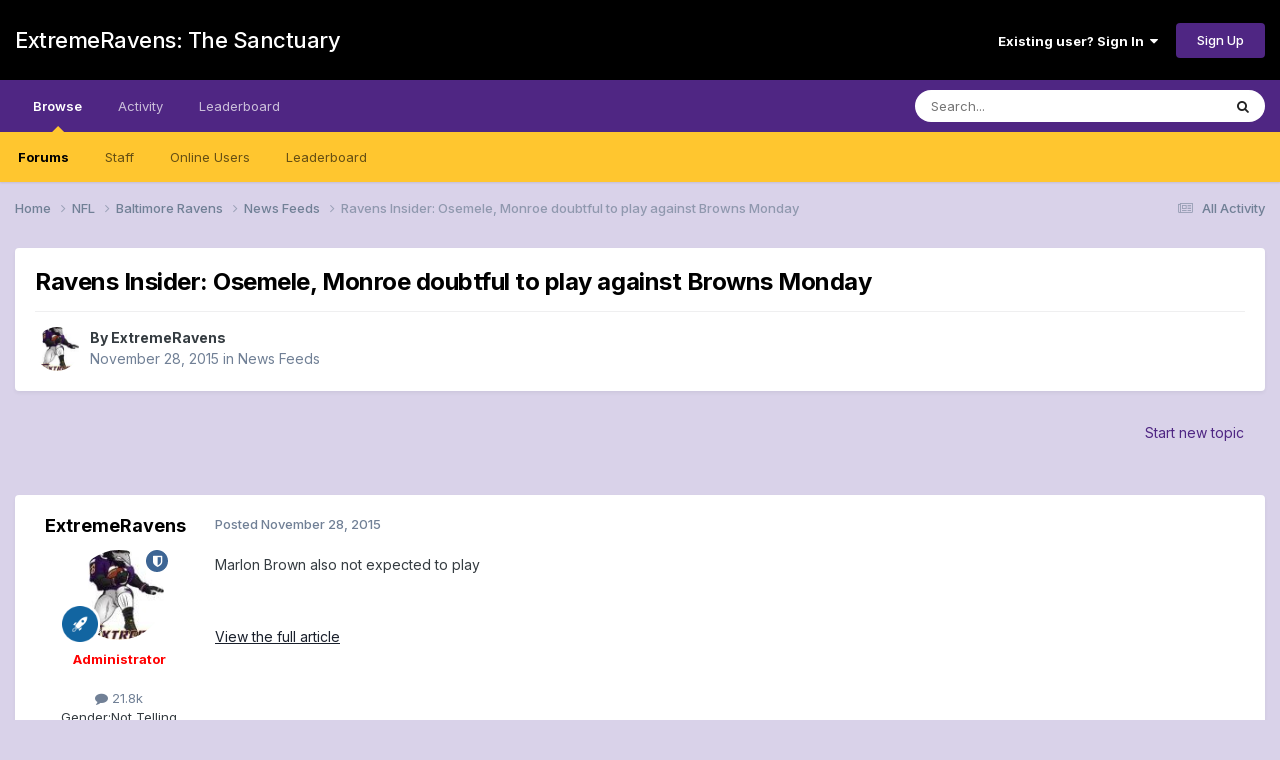

--- FILE ---
content_type: text/html;charset=UTF-8
request_url: https://forums.extremeravens.com/topic/17782-ravens-insider-osemele-monroe-doubtful-to-play-against-browns-monday/
body_size: 43788
content:
<!DOCTYPE html>
<html lang="en-US" dir="ltr">
	<head>
		<meta charset="utf-8">
        
		<title>Ravens Insider:  Osemele, Monroe doubtful to play against Browns Monday - News Feeds - ExtremeRavens: The Sanctuary</title>
		
		
		
		

	<meta name="viewport" content="width=device-width, initial-scale=1">


	
	


	<meta name="twitter:card" content="summary" />




	
		
			
				<meta property="og:title" content="Ravens Insider:  Osemele, Monroe doubtful to play against Browns Monday">
			
		
	

	
		
			
				<meta property="og:type" content="website">
			
		
	

	
		
			
				<meta property="og:url" content="https://forums.extremeravens.com/topic/17782-ravens-insider-osemele-monroe-doubtful-to-play-against-browns-monday/">
			
		
	

	
		
			
				<meta name="description" content="Marlon Brown also not expected to play View the full article">
			
		
	

	
		
			
				<meta property="og:description" content="Marlon Brown also not expected to play View the full article">
			
		
	

	
		
			
				<meta property="og:updated_time" content="2015-11-28T20:39:00Z">
			
		
	

	
		
			
				<meta property="og:site_name" content="ExtremeRavens: The Sanctuary">
			
		
	

	
		
			
				<meta property="og:locale" content="en_US">
			
		
	


	
		<link rel="canonical" href="https://forums.extremeravens.com/topic/17782-ravens-insider-osemele-monroe-doubtful-to-play-against-browns-monday/" />
	

<link rel="alternate" type="application/rss+xml" title="ExtremeRavens.com" href="https://forums.extremeravens.com/rss/1-extremeravenscom.xml/" /><link rel="alternate" type="application/rss+xml" title="Baltimore Ravens Feed" href="https://forums.extremeravens.com/rss/3-baltimore-ravens-feed.xml/" />



<link rel="manifest" href="https://forums.extremeravens.com/manifest.webmanifest/">
<meta name="msapplication-config" content="https://forums.extremeravens.com/browserconfig.xml/">
<meta name="msapplication-starturl" content="/">
<meta name="application-name" content="ExtremeRavens: The Sanctuary">
<meta name="apple-mobile-web-app-title" content="ExtremeRavens: The Sanctuary">

	<meta name="theme-color" content="#000000">










<link rel="preload" href="//forums.extremeravens.com/applications/core/interface/font/fontawesome-webfont.woff2?v=4.7.0" as="font" crossorigin="anonymous">
		


	<link rel="preconnect" href="https://fonts.googleapis.com">
	<link rel="preconnect" href="https://fonts.gstatic.com" crossorigin>
	
		<link href="https://fonts.googleapis.com/css2?family=Inter:wght@300;400;500;600;700&display=swap" rel="stylesheet">
	



	<link rel='stylesheet' href='https://extremeravens.com/forums/uploads/css_built_13/341e4a57816af3ba440d891ca87450ff_framework.css?v=3bdf37aa661761173245' media='all'>

	<link rel='stylesheet' href='https://extremeravens.com/forums/uploads/css_built_13/05e81b71abe4f22d6eb8d1a929494829_responsive.css?v=3bdf37aa661761173245' media='all'>

	<link rel='stylesheet' href='https://extremeravens.com/forums/uploads/css_built_13/90eb5adf50a8c640f633d47fd7eb1778_core.css?v=3bdf37aa661761173245' media='all'>

	<link rel='stylesheet' href='https://extremeravens.com/forums/uploads/css_built_13/5a0da001ccc2200dc5625c3f3934497d_core_responsive.css?v=3bdf37aa661761173245' media='all'>

	<link rel='stylesheet' href='https://extremeravens.com/forums/uploads/css_built_13/62e269ced0fdab7e30e026f1d30ae516_forums.css?v=3bdf37aa661761173245' media='all'>

	<link rel='stylesheet' href='https://extremeravens.com/forums/uploads/css_built_13/76e62c573090645fb99a15a363d8620e_forums_responsive.css?v=3bdf37aa661761173245' media='all'>

	<link rel='stylesheet' href='https://extremeravens.com/forums/uploads/css_built_13/ebdea0c6a7dab6d37900b9190d3ac77b_topics.css?v=3bdf37aa661761173245' media='all'>





<link rel='stylesheet' href='https://extremeravens.com/forums/uploads/css_built_13/258adbb6e4f3e83cd3b355f84e3fa002_custom.css?v=3bdf37aa661761173245' media='all'>




		
		

	</head>
	<body class='ipsApp ipsApp_front ipsJS_none ipsClearfix' data-controller='core.front.core.app' data-message="" data-pageApp='forums' data-pageLocation='front' data-pageModule='forums' data-pageController='topic' data-pageID='17782'  >
		
        

        

		<a href='#ipsLayout_mainArea' class='ipsHide' title='Go to main content on this page' accesskey='m'>Jump to content</a>
		





		<div id='ipsLayout_header' class='ipsClearfix'>
			<header>
				<div class='ipsLayout_container'>
					

<a href='https://forums.extremeravens.com/' id='elSiteTitle' accesskey='1'>ExtremeRavens: The Sanctuary</a>

					
						

	<ul id='elUserNav' class='ipsList_inline cSignedOut ipsResponsive_showDesktop'>
		
        
		
        
        
            
            <li id='elSignInLink'>
                <a href='https://forums.extremeravens.com/login/' data-ipsMenu-closeOnClick="false" data-ipsMenu id='elUserSignIn'>
                    Existing user? Sign In &nbsp;<i class='fa fa-caret-down'></i>
                </a>
                
<div id='elUserSignIn_menu' class='ipsMenu ipsMenu_auto ipsHide'>
	<form accept-charset='utf-8' method='post' action='https://forums.extremeravens.com/login/'>
		<input type="hidden" name="csrfKey" value="0eb6785353813d723b548c4458e8201e">
		<input type="hidden" name="ref" value="aHR0cHM6Ly9mb3J1bXMuZXh0cmVtZXJhdmVucy5jb20vdG9waWMvMTc3ODItcmF2ZW5zLWluc2lkZXItb3NlbWVsZS1tb25yb2UtZG91YnRmdWwtdG8tcGxheS1hZ2FpbnN0LWJyb3ducy1tb25kYXkv">
		<div data-role="loginForm">
			
			
			
				
<div class="ipsPad ipsForm ipsForm_vertical">
	<h4 class="ipsType_sectionHead">Sign In</h4>
	<br><br>
	<ul class='ipsList_reset'>
		<li class="ipsFieldRow ipsFieldRow_noLabel ipsFieldRow_fullWidth">
			
			
				<input type="email" placeholder="Email Address" name="auth" autocomplete="email">
			
		</li>
		<li class="ipsFieldRow ipsFieldRow_noLabel ipsFieldRow_fullWidth">
			<input type="password" placeholder="Password" name="password" autocomplete="current-password">
		</li>
		<li class="ipsFieldRow ipsFieldRow_checkbox ipsClearfix">
			<span class="ipsCustomInput">
				<input type="checkbox" name="remember_me" id="remember_me_checkbox" value="1" checked aria-checked="true">
				<span></span>
			</span>
			<div class="ipsFieldRow_content">
				<label class="ipsFieldRow_label" for="remember_me_checkbox">Remember me</label>
				<span class="ipsFieldRow_desc">Not recommended on shared computers</span>
			</div>
		</li>
		<li class="ipsFieldRow ipsFieldRow_fullWidth">
			<button type="submit" name="_processLogin" value="usernamepassword" class="ipsButton ipsButton_primary ipsButton_small" id="elSignIn_submit">Sign In</button>
			
				<p class="ipsType_right ipsType_small">
					
						<a href='https://forums.extremeravens.com/lostpassword/' data-ipsDialog data-ipsDialog-title='Forgot your password?'>
					
					Forgot your password?</a>
				</p>
			
		</li>
	</ul>
</div>
			
		</div>
	</form>
</div>
            </li>
            
        
		
			<li>
				
					<a href='https://forums.extremeravens.com/register/' data-ipsDialog data-ipsDialog-size='narrow' data-ipsDialog-title='Sign Up' id='elRegisterButton' class='ipsButton ipsButton_normal ipsButton_primary'>Sign Up</a>
				
			</li>
		
	</ul>

						
<ul class='ipsMobileHamburger ipsList_reset ipsResponsive_hideDesktop'>
	<li data-ipsDrawer data-ipsDrawer-drawerElem='#elMobileDrawer'>
		<a href='#'>
			
			
				
			
			
			
			<i class='fa fa-navicon'></i>
		</a>
	</li>
</ul>
					
				</div>
			</header>
			

	<nav data-controller='core.front.core.navBar' class=' ipsResponsive_showDesktop'>
		<div class='ipsNavBar_primary ipsLayout_container '>
			<ul data-role="primaryNavBar" class='ipsClearfix'>
				


	
		
		
			
		
		<li class='ipsNavBar_active' data-active id='elNavSecondary_1' data-role="navBarItem" data-navApp="core" data-navExt="CustomItem">
			
			
				<a href="https://forums.extremeravens.com"  data-navItem-id="1" data-navDefault>
					Browse<span class='ipsNavBar_active__identifier'></span>
				</a>
			
			
				<ul class='ipsNavBar_secondary ' data-role='secondaryNavBar'>
					


	
		
		
			
		
		<li class='ipsNavBar_active' data-active id='elNavSecondary_10' data-role="navBarItem" data-navApp="forums" data-navExt="Forums">
			
			
				<a href="https://forums.extremeravens.com"  data-navItem-id="10" data-navDefault>
					Forums<span class='ipsNavBar_active__identifier'></span>
				</a>
			
			
		</li>
	
	

	
	

	
		
		
		<li  id='elNavSecondary_13' data-role="navBarItem" data-navApp="core" data-navExt="StaffDirectory">
			
			
				<a href="https://forums.extremeravens.com/staff/"  data-navItem-id="13" >
					Staff<span class='ipsNavBar_active__identifier'></span>
				</a>
			
			
		</li>
	
	

	
		
		
		<li  id='elNavSecondary_14' data-role="navBarItem" data-navApp="core" data-navExt="OnlineUsers">
			
			
				<a href="https://forums.extremeravens.com/online/"  data-navItem-id="14" >
					Online Users<span class='ipsNavBar_active__identifier'></span>
				</a>
			
			
		</li>
	
	

	
		
		
		<li  id='elNavSecondary_15' data-role="navBarItem" data-navApp="core" data-navExt="Leaderboard">
			
			
				<a href="https://forums.extremeravens.com/leaderboard/"  data-navItem-id="15" >
					Leaderboard<span class='ipsNavBar_active__identifier'></span>
				</a>
			
			
		</li>
	
	

					<li class='ipsHide' id='elNavigationMore_1' data-role='navMore'>
						<a href='#' data-ipsMenu data-ipsMenu-appendTo='#elNavigationMore_1' id='elNavigationMore_1_dropdown'>More <i class='fa fa-caret-down'></i></a>
						<ul class='ipsHide ipsMenu ipsMenu_auto' id='elNavigationMore_1_dropdown_menu' data-role='moreDropdown'></ul>
					</li>
				</ul>
			
		</li>
	
	

	
		
		
		<li  id='elNavSecondary_2' data-role="navBarItem" data-navApp="core" data-navExt="CustomItem">
			
			
				<a href="https://forums.extremeravens.com/discover/"  data-navItem-id="2" >
					Activity<span class='ipsNavBar_active__identifier'></span>
				</a>
			
			
				<ul class='ipsNavBar_secondary ipsHide' data-role='secondaryNavBar'>
					


	
		
		
		<li  id='elNavSecondary_4' data-role="navBarItem" data-navApp="core" data-navExt="AllActivity">
			
			
				<a href="https://forums.extremeravens.com/discover/"  data-navItem-id="4" >
					All Activity<span class='ipsNavBar_active__identifier'></span>
				</a>
			
			
		</li>
	
	

	
	

	
	

	
	

	
		
		
		<li  id='elNavSecondary_8' data-role="navBarItem" data-navApp="core" data-navExt="Search">
			
			
				<a href="https://forums.extremeravens.com/search/"  data-navItem-id="8" >
					Search<span class='ipsNavBar_active__identifier'></span>
				</a>
			
			
		</li>
	
	

	
		
		
		<li  id='elNavSecondary_9' data-role="navBarItem" data-navApp="core" data-navExt="Promoted">
			
			
				<a href="https://forums.extremeravens.com/ourpicks/"  data-navItem-id="9" >
					Our Picks<span class='ipsNavBar_active__identifier'></span>
				</a>
			
			
		</li>
	
	

					<li class='ipsHide' id='elNavigationMore_2' data-role='navMore'>
						<a href='#' data-ipsMenu data-ipsMenu-appendTo='#elNavigationMore_2' id='elNavigationMore_2_dropdown'>More <i class='fa fa-caret-down'></i></a>
						<ul class='ipsHide ipsMenu ipsMenu_auto' id='elNavigationMore_2_dropdown_menu' data-role='moreDropdown'></ul>
					</li>
				</ul>
			
		</li>
	
	

	
		
		
		<li  id='elNavSecondary_16' data-role="navBarItem" data-navApp="core" data-navExt="Leaderboard">
			
			
				<a href="https://forums.extremeravens.com/leaderboard/"  data-navItem-id="16" >
					Leaderboard<span class='ipsNavBar_active__identifier'></span>
				</a>
			
			
		</li>
	
	

				<li class='ipsHide' id='elNavigationMore' data-role='navMore'>
					<a href='#' data-ipsMenu data-ipsMenu-appendTo='#elNavigationMore' id='elNavigationMore_dropdown'>More</a>
					<ul class='ipsNavBar_secondary ipsHide' data-role='secondaryNavBar'>
						<li class='ipsHide' id='elNavigationMore_more' data-role='navMore'>
							<a href='#' data-ipsMenu data-ipsMenu-appendTo='#elNavigationMore_more' id='elNavigationMore_more_dropdown'>More <i class='fa fa-caret-down'></i></a>
							<ul class='ipsHide ipsMenu ipsMenu_auto' id='elNavigationMore_more_dropdown_menu' data-role='moreDropdown'></ul>
						</li>
					</ul>
				</li>
			</ul>
			

	<div id="elSearchWrapper">
		<div id='elSearch' data-controller="core.front.core.quickSearch">
			<form accept-charset='utf-8' action='//forums.extremeravens.com/search/?do=quicksearch' method='post'>
                <input type='search' id='elSearchField' placeholder='Search...' name='q' autocomplete='off' aria-label='Search'>
                <details class='cSearchFilter'>
                    <summary class='cSearchFilter__text'></summary>
                    <ul class='cSearchFilter__menu'>
                        
                        <li><label><input type="radio" name="type" value="all" ><span class='cSearchFilter__menuText'>Everywhere</span></label></li>
                        
                            
                                <li><label><input type="radio" name="type" value='contextual_{&quot;type&quot;:&quot;forums_topic&quot;,&quot;nodes&quot;:40}' checked><span class='cSearchFilter__menuText'>This Forum</span></label></li>
                            
                                <li><label><input type="radio" name="type" value='contextual_{&quot;type&quot;:&quot;forums_topic&quot;,&quot;item&quot;:17782}' checked><span class='cSearchFilter__menuText'>This Topic</span></label></li>
                            
                        
                        
                            <li><label><input type="radio" name="type" value="core_statuses_status"><span class='cSearchFilter__menuText'>Status Updates</span></label></li>
                        
                            <li><label><input type="radio" name="type" value="forums_topic"><span class='cSearchFilter__menuText'>Topics</span></label></li>
                        
                            <li><label><input type="radio" name="type" value="core_members"><span class='cSearchFilter__menuText'>Members</span></label></li>
                        
                    </ul>
                </details>
				<button class='cSearchSubmit' type="submit" aria-label='Search'><i class="fa fa-search"></i></button>
			</form>
		</div>
	</div>

		</div>
	</nav>

			
<ul id='elMobileNav' class='ipsResponsive_hideDesktop' data-controller='core.front.core.mobileNav'>
	
		
			
			
				
				
			
				
				
			
				
					<li id='elMobileBreadcrumb'>
						<a href='https://forums.extremeravens.com/forum/40-news-feeds/'>
							<span>News Feeds</span>
						</a>
					</li>
				
				
			
				
				
			
		
	
	
	
	<li >
		<a data-action="defaultStream" href='https://forums.extremeravens.com/discover/'><i class="fa fa-newspaper-o" aria-hidden="true"></i></a>
	</li>

	

	
		<li class='ipsJS_show'>
			<a href='https://forums.extremeravens.com/search/'><i class='fa fa-search'></i></a>
		</li>
	
</ul>
		</div>
		<main id='ipsLayout_body' class='ipsLayout_container'>
			<div id='ipsLayout_contentArea'>
				<div id='ipsLayout_contentWrapper'>
					
<nav class='ipsBreadcrumb ipsBreadcrumb_top ipsFaded_withHover'>
	

	<ul class='ipsList_inline ipsPos_right'>
		
		<li >
			<a data-action="defaultStream" class='ipsType_light '  href='https://forums.extremeravens.com/discover/'><i class="fa fa-newspaper-o" aria-hidden="true"></i> <span>All Activity</span></a>
		</li>
		
	</ul>

	<ul data-role="breadcrumbList">
		<li>
			<a title="Home" href='https://forums.extremeravens.com/'>
				<span>Home <i class='fa fa-angle-right'></i></span>
			</a>
		</li>
		
		
			<li>
				
					<a href='https://forums.extremeravens.com/forum/5-nfl/'>
						<span>NFL <i class='fa fa-angle-right' aria-hidden="true"></i></span>
					</a>
				
			</li>
		
			<li>
				
					<a href='https://forums.extremeravens.com/forum/17-baltimore-ravens/'>
						<span>Baltimore Ravens <i class='fa fa-angle-right' aria-hidden="true"></i></span>
					</a>
				
			</li>
		
			<li>
				
					<a href='https://forums.extremeravens.com/forum/40-news-feeds/'>
						<span>News Feeds <i class='fa fa-angle-right' aria-hidden="true"></i></span>
					</a>
				
			</li>
		
			<li>
				
					Ravens Insider:  Osemele, Monroe doubtful to play against Browns Monday
				
			</li>
		
	</ul>
</nav>
					
					<div id='ipsLayout_mainArea'>
						
						
						
						

	




						



<div class='ipsPageHeader ipsResponsive_pull ipsBox ipsPadding sm:ipsPadding:half ipsMargin_bottom'>
		
	
	<div class='ipsFlex ipsFlex-ai:center ipsFlex-fw:wrap ipsGap:4'>
		<div class='ipsFlex-flex:11'>
			<h1 class='ipsType_pageTitle ipsContained_container'>
				

				
				
					<span class='ipsType_break ipsContained'>
						<span>Ravens Insider:  Osemele, Monroe doubtful to play against Browns Monday</span>
					</span>
				
			</h1>
			
			
		</div>
		
	</div>
	<hr class='ipsHr'>
	<div class='ipsPageHeader__meta ipsFlex ipsFlex-jc:between ipsFlex-ai:center ipsFlex-fw:wrap ipsGap:3'>
		<div class='ipsFlex-flex:11'>
			<div class='ipsPhotoPanel ipsPhotoPanel_mini ipsPhotoPanel_notPhone ipsClearfix'>
				


	<a href="https://forums.extremeravens.com/profile/5-extremeravens/" rel="nofollow" data-ipsHover data-ipsHover-width="370" data-ipsHover-target="https://forums.extremeravens.com/profile/5-extremeravens/?do=hovercard" class="ipsUserPhoto ipsUserPhoto_mini" title="Go to ExtremeRavens's profile">
		<img src='https://extremeravens.com/forums/uploads/profile/photo-thumb-5.jpg' alt='ExtremeRavens' loading="lazy">
	</a>

				<div>
					<p class='ipsType_reset ipsType_blendLinks'>
						<span class='ipsType_normal'>
						
							<strong>By 


<a href='https://forums.extremeravens.com/profile/5-extremeravens/' rel="nofollow" data-ipsHover data-ipsHover-width='370' data-ipsHover-target='https://forums.extremeravens.com/profile/5-extremeravens/?do=hovercard&amp;referrer=https%253A%252F%252Fforums.extremeravens.com%252Ftopic%252F17782-ravens-insider-osemele-monroe-doubtful-to-play-against-browns-monday%252F' title="Go to ExtremeRavens's profile" class="ipsType_break">ExtremeRavens</a></strong><br />
							<span class='ipsType_light'><time datetime='2015-11-28T20:39:00Z' title='11/28/2015 08:39  PM' data-short='10 yr'>November 28, 2015</time> in <a href="https://forums.extremeravens.com/forum/40-news-feeds/">News Feeds</a></span>
						
						</span>
					</p>
				</div>
			</div>
		</div>
					
	</div>
	
	
</div>








<div class='ipsClearfix'>
	<ul class="ipsToolList ipsToolList_horizontal ipsClearfix ipsSpacer_both ipsResponsive_hidePhone">
		
		
			<li class='ipsResponsive_hidePhone'>
				
					<a href="https://forums.extremeravens.com/forum/40-news-feeds/?do=add" rel="nofollow" class='ipsButton ipsButton_link ipsButton_medium ipsButton_fullWidth' title='Start a new topic in this forum'>Start new topic</a>
				
			</li>
		
		
	</ul>
</div>

<div id='comments' data-controller='core.front.core.commentFeed,forums.front.topic.view, core.front.core.ignoredComments' data-autoPoll data-baseURL='https://forums.extremeravens.com/topic/17782-ravens-insider-osemele-monroe-doubtful-to-play-against-browns-monday/' data-lastPage data-feedID='topic-17782' class='cTopic ipsClear ipsSpacer_top'>
	
			
	

	

<div data-controller='core.front.core.recommendedComments' data-url='https://forums.extremeravens.com/topic/17782-ravens-insider-osemele-monroe-doubtful-to-play-against-browns-monday/?recommended=comments' class='ipsRecommendedComments ipsHide'>
	<div data-role="recommendedComments">
		<h2 class='ipsType_sectionHead ipsType_large ipsType_bold ipsMargin_bottom'>Recommended Posts</h2>
		
	</div>
</div>
	
	<div id="elPostFeed" data-role='commentFeed' data-controller='core.front.core.moderation' >
		<form action="https://forums.extremeravens.com/topic/17782-ravens-insider-osemele-monroe-doubtful-to-play-against-browns-monday/?csrfKey=0eb6785353813d723b548c4458e8201e&amp;do=multimodComment" method="post" data-ipsPageAction data-role='moderationTools'>
			
			
				

					

					
					



<a id='findComment-100426'></a>
<a id='comment-100426'></a>
<article  id='elComment_100426' class='cPost ipsBox ipsResponsive_pull  ipsComment  ipsComment_parent ipsClearfix ipsClear ipsColumns ipsColumns_noSpacing ipsColumns_collapsePhone    '>
	

	

	<div class='cAuthorPane_mobile ipsResponsive_showPhone'>
		<div class='cAuthorPane_photo'>
			<div class='cAuthorPane_photoWrap'>
				


	<a href="https://forums.extremeravens.com/profile/5-extremeravens/" rel="nofollow" data-ipsHover data-ipsHover-width="370" data-ipsHover-target="https://forums.extremeravens.com/profile/5-extremeravens/?do=hovercard" class="ipsUserPhoto ipsUserPhoto_large" title="Go to ExtremeRavens's profile">
		<img src='https://extremeravens.com/forums/uploads/profile/photo-thumb-5.jpg' alt='ExtremeRavens' loading="lazy">
	</a>

				
				<span class="cAuthorPane_badge cAuthorPane_badge--moderator" data-ipsTooltip title="ExtremeRavens is a moderator"></span>
				
				
					<a href="https://forums.extremeravens.com/profile/5-extremeravens/badges/" rel="nofollow">
						
<img src='https://extremeravens.com/forums/uploads/set_resources_13/84c1e40ea0e759e3f1505eb1788ddf3c_default_rank.png' loading="lazy" alt="Hall of Famer" class="cAuthorPane_badge cAuthorPane_badge--rank ipsOutline ipsOutline:2px" data-ipsTooltip title="Rank: Hall of Famer (6/7)">
					</a>
				
			</div>
		</div>
		<div class='cAuthorPane_content'>
			<h3 class='ipsType_sectionHead cAuthorPane_author ipsType_break ipsType_blendLinks ipsFlex ipsFlex-ai:center'>
				


<a href='https://forums.extremeravens.com/profile/5-extremeravens/' rel="nofollow" data-ipsHover data-ipsHover-width='370' data-ipsHover-target='https://forums.extremeravens.com/profile/5-extremeravens/?do=hovercard&amp;referrer=https%253A%252F%252Fforums.extremeravens.com%252Ftopic%252F17782-ravens-insider-osemele-monroe-doubtful-to-play-against-browns-monday%252F' title="Go to ExtremeRavens's profile" class="ipsType_break"><span style='font-weight:bold;color:red'>ExtremeRavens</span></a>
			</h3>
			<div class='ipsType_light ipsType_reset'>
			    <a href='https://forums.extremeravens.com/topic/17782-ravens-insider-osemele-monroe-doubtful-to-play-against-browns-monday/#findComment-100426' rel="nofollow" class='ipsType_blendLinks'>Posted <time datetime='2015-11-28T20:39:00Z' title='11/28/2015 08:39  PM' data-short='10 yr'>November 28, 2015</time></a>
				
			</div>
		</div>
	</div>
	<aside class='ipsComment_author cAuthorPane ipsColumn ipsColumn_medium ipsResponsive_hidePhone'>
		<h3 class='ipsType_sectionHead cAuthorPane_author ipsType_blendLinks ipsType_break'><strong>


<a href='https://forums.extremeravens.com/profile/5-extremeravens/' rel="nofollow" data-ipsHover data-ipsHover-width='370' data-ipsHover-target='https://forums.extremeravens.com/profile/5-extremeravens/?do=hovercard&amp;referrer=https%253A%252F%252Fforums.extremeravens.com%252Ftopic%252F17782-ravens-insider-osemele-monroe-doubtful-to-play-against-browns-monday%252F' title="Go to ExtremeRavens's profile" class="ipsType_break">ExtremeRavens</a></strong>
			
		</h3>
		<ul class='cAuthorPane_info ipsList_reset'>
			<li data-role='photo' class='cAuthorPane_photo'>
				<div class='cAuthorPane_photoWrap'>
					


	<a href="https://forums.extremeravens.com/profile/5-extremeravens/" rel="nofollow" data-ipsHover data-ipsHover-width="370" data-ipsHover-target="https://forums.extremeravens.com/profile/5-extremeravens/?do=hovercard" class="ipsUserPhoto ipsUserPhoto_large" title="Go to ExtremeRavens's profile">
		<img src='https://extremeravens.com/forums/uploads/profile/photo-thumb-5.jpg' alt='ExtremeRavens' loading="lazy">
	</a>

					
						<span class="cAuthorPane_badge cAuthorPane_badge--moderator" data-ipsTooltip title="ExtremeRavens is a moderator"></span>
					
					
						
<img src='https://extremeravens.com/forums/uploads/set_resources_13/84c1e40ea0e759e3f1505eb1788ddf3c_default_rank.png' loading="lazy" alt="Hall of Famer" class="cAuthorPane_badge cAuthorPane_badge--rank ipsOutline ipsOutline:2px" data-ipsTooltip title="Rank: Hall of Famer (6/7)">
					
				</div>
			</li>
			
				<li data-role='group'><span style='font-weight:bold;color:red'>Administrator</span></li>
				
			
			
				<li data-role='stats' class='ipsMargin_top'>
					<ul class="ipsList_reset ipsType_light ipsFlex ipsFlex-ai:center ipsFlex-jc:center ipsGap_row:2 cAuthorPane_stats">
						<li>
							
								<a href="https://forums.extremeravens.com/profile/5-extremeravens/content/" rel="nofollow" title="21,799 posts" data-ipsTooltip class="ipsType_blendLinks">
							
								<i class="fa fa-comment"></i> 21.8k
							
								</a>
							
						</li>
						
					</ul>
				</li>
			
			
				

	
	<li data-role='custom-field' class='ipsResponsive_hidePhone ipsType_break'>
		
<span class='ft'>Gender:</span><span class='fc'>Not Telling</span>
	</li>
	

			
		</ul>
	</aside>
	<div class='ipsColumn ipsColumn_fluid ipsMargin:none'>
		

<div id='comment-100426_wrap' data-controller='core.front.core.comment' data-commentApp='forums' data-commentType='forums' data-commentID="100426" data-quoteData='{&quot;userid&quot;:5,&quot;username&quot;:&quot;ExtremeRavens&quot;,&quot;timestamp&quot;:1448743140,&quot;contentapp&quot;:&quot;forums&quot;,&quot;contenttype&quot;:&quot;forums&quot;,&quot;contentid&quot;:17782,&quot;contentclass&quot;:&quot;forums_Topic&quot;,&quot;contentcommentid&quot;:100426}' class='ipsComment_content ipsType_medium'>

	<div class='ipsComment_meta ipsType_light ipsFlex ipsFlex-ai:center ipsFlex-jc:between ipsFlex-fd:row-reverse'>
		<div class='ipsType_light ipsType_reset ipsType_blendLinks ipsComment_toolWrap'>
			<div class='ipsResponsive_hidePhone ipsComment_badges'>
				<ul class='ipsList_reset ipsFlex ipsFlex-jc:end ipsFlex-fw:wrap ipsGap:2 ipsGap_row:1'>
					
					
					
					
					
				</ul>
			</div>
			<ul class='ipsList_reset ipsComment_tools'>
				<li>
					<a href='#elControls_100426_menu' class='ipsComment_ellipsis' id='elControls_100426' title='More options...' data-ipsMenu data-ipsMenu-appendTo='#comment-100426_wrap'><i class='fa fa-ellipsis-h'></i></a>
					<ul id='elControls_100426_menu' class='ipsMenu ipsMenu_narrow ipsHide'>
						
						
                        
						
						
						
							
								
							
							
							
							
							
							
						
					</ul>
				</li>
				
			</ul>
		</div>

		<div class='ipsType_reset ipsResponsive_hidePhone'>
		   
		   Posted <time datetime='2015-11-28T20:39:00Z' title='11/28/2015 08:39  PM' data-short='10 yr'>November 28, 2015</time>
		   
			
			<span class='ipsResponsive_hidePhone'>
				
				
			</span>
		</div>
	</div>

	

    

	<div class='cPost_contentWrap'>
		
		<div data-role='commentContent' class='ipsType_normal ipsType_richText ipsPadding_bottom ipsContained' data-controller='core.front.core.lightboxedImages'>
			<p>	  Marlon Brown also not expected to play	</p><p> </p><p><a href="http://www.baltimoresun.com/sports/ravens/ravens-insider/bal-osemele-monroe-are-doubtful-20151128-story.html" rel="external nofollow">View the full article</a></p>

			
		</div>

		

		
	</div>

	
    
</div>
	</div>
</article>
					
					
					
				
			
			
<input type="hidden" name="csrfKey" value="0eb6785353813d723b548c4458e8201e" />


		</form>
	</div>

	
	
	
		<div class='ipsMessage ipsMessage_general ipsSpacer_top'>
			<h4 class='ipsMessage_title'>Archived</h4>
			<p class='ipsType_reset'>
				This topic is now archived and is closed to further replies.
			</p>
		</div>
	
	
	

	
</div>



<div class='ipsPager ipsSpacer_top'>
	<div class="ipsPager_prev">
		
			<a href="https://forums.extremeravens.com/forum/40-news-feeds/" title="Go to News Feeds" rel="parent">
				<span class="ipsPager_type">Go to topic listing</span>
			</a>
		
	</div>
	
</div>


						


					</div>
					


					
<nav class='ipsBreadcrumb ipsBreadcrumb_bottom ipsFaded_withHover'>
	
		


	<a href='#' id='elRSS' class='ipsPos_right ipsType_large' title='Available RSS feeds' data-ipsTooltip data-ipsMenu data-ipsMenu-above><i class='fa fa-rss-square'></i></a>
	<ul id='elRSS_menu' class='ipsMenu ipsMenu_auto ipsHide'>
		
			<li class='ipsMenu_item'><a title="ExtremeRavens.com" href="https://forums.extremeravens.com/rss/1-extremeravenscom.xml/">ExtremeRavens.com</a></li>
		
			<li class='ipsMenu_item'><a title="Baltimore Ravens Feed" href="https://forums.extremeravens.com/rss/3-baltimore-ravens-feed.xml/">Baltimore Ravens Feed</a></li>
		
	</ul>

	

	<ul class='ipsList_inline ipsPos_right'>
		
		<li >
			<a data-action="defaultStream" class='ipsType_light '  href='https://forums.extremeravens.com/discover/'><i class="fa fa-newspaper-o" aria-hidden="true"></i> <span>All Activity</span></a>
		</li>
		
	</ul>

	<ul data-role="breadcrumbList">
		<li>
			<a title="Home" href='https://forums.extremeravens.com/'>
				<span>Home <i class='fa fa-angle-right'></i></span>
			</a>
		</li>
		
		
			<li>
				
					<a href='https://forums.extremeravens.com/forum/5-nfl/'>
						<span>NFL <i class='fa fa-angle-right' aria-hidden="true"></i></span>
					</a>
				
			</li>
		
			<li>
				
					<a href='https://forums.extremeravens.com/forum/17-baltimore-ravens/'>
						<span>Baltimore Ravens <i class='fa fa-angle-right' aria-hidden="true"></i></span>
					</a>
				
			</li>
		
			<li>
				
					<a href='https://forums.extremeravens.com/forum/40-news-feeds/'>
						<span>News Feeds <i class='fa fa-angle-right' aria-hidden="true"></i></span>
					</a>
				
			</li>
		
			<li>
				
					Ravens Insider:  Osemele, Monroe doubtful to play against Browns Monday
				
			</li>
		
	</ul>
</nav>
				</div>
			</div>
			
		</main>
		<footer id='ipsLayout_footer' class='ipsClearfix'>
			<div class='ipsLayout_container'>
				
				

<ul id='elFooterSocialLinks' class='ipsList_inline ipsType_center ipsSpacer_top'>
	

	
		<li class='cUserNav_icon'>
			<a href='https://www.facebook.com/extremeravens' target='_blank' class='cShareLink cShareLink_facebook' rel='noopener noreferrer'><i class='fa fa-facebook'></i></a>
        </li>
	

</ul>


<ul class='ipsList_inline ipsType_center ipsSpacer_top' id="elFooterLinks">
	
	
	
	
		<li>
			<a href='#elNavTheme_menu' id='elNavTheme' data-ipsMenu data-ipsMenu-above>Theme <i class='fa fa-caret-down'></i></a>
			<ul id='elNavTheme_menu' class='ipsMenu ipsMenu_selectable ipsHide'>
			
				<li class='ipsMenu_item'>
					<form action="//forums.extremeravens.com/theme/?csrfKey=0eb6785353813d723b548c4458e8201e" method="post">
					<input type="hidden" name="ref" value="aHR0cHM6Ly9mb3J1bXMuZXh0cmVtZXJhdmVucy5jb20vdG9waWMvMTc3ODItcmF2ZW5zLWluc2lkZXItb3NlbWVsZS1tb25yb2UtZG91YnRmdWwtdG8tcGxheS1hZ2FpbnN0LWJyb3ducy1tb25kYXkv">
					<button type='submit' name='id' value='1' class='ipsButton ipsButton_link ipsButton_link_secondary'>Default </button>
					</form>
				</li>
			
				<li class='ipsMenu_item ipsMenu_itemChecked'>
					<form action="//forums.extremeravens.com/theme/?csrfKey=0eb6785353813d723b548c4458e8201e" method="post">
					<input type="hidden" name="ref" value="aHR0cHM6Ly9mb3J1bXMuZXh0cmVtZXJhdmVucy5jb20vdG9waWMvMTc3ODItcmF2ZW5zLWluc2lkZXItb3NlbWVsZS1tb25yb2UtZG91YnRmdWwtdG8tcGxheS1hZ2FpbnN0LWJyb3ducy1tb25kYXkv">
					<button type='submit' name='id' value='13' class='ipsButton ipsButton_link ipsButton_link_secondary'>Ravens Default (Default)</button>
					</form>
				</li>
			
			</ul>
		</li>
	
	
	
		<li><a rel="nofollow" href='https://forums.extremeravens.com/contact/' data-ipsdialog  data-ipsdialog-title="Contact Us">Contact Us</a></li>
	
	<li><a rel="nofollow" href='https://forums.extremeravens.com/cookies/'>Cookies</a></li>

</ul>	


<p id='elCopyright'>
	<span id='elCopyright_userLine'>Copyright © 2025 ExtremeRavens</span>
	<a rel='nofollow' title='Invision Community' href='https://www.invisioncommunity.com/'>Powered by Invision Community</a>
</p>
			</div>
		</footer>
		
<div id='elMobileDrawer' class='ipsDrawer ipsHide'>
	<div class='ipsDrawer_menu'>
		<a href='#' class='ipsDrawer_close' data-action='close'><span>&times;</span></a>
		<div class='ipsDrawer_content ipsFlex ipsFlex-fd:column'>
			
				<div class='ipsPadding ipsBorder_bottom'>
					<ul class='ipsToolList ipsToolList_vertical'>
						<li>
							<a href='https://forums.extremeravens.com/login/' id='elSigninButton_mobile' class='ipsButton ipsButton_light ipsButton_small ipsButton_fullWidth'>Existing user? Sign In</a>
						</li>
						
							<li>
								
									<a href='https://forums.extremeravens.com/register/' data-ipsDialog data-ipsDialog-size='narrow' data-ipsDialog-title='Sign Up' data-ipsDialog-fixed='true' id='elRegisterButton_mobile' class='ipsButton ipsButton_small ipsButton_fullWidth ipsButton_important'>Sign Up</a>
								
							</li>
						
					</ul>
				</div>
			

			

			<ul class='ipsDrawer_list ipsFlex-flex:11'>
				

				
				
				
				
					
						
						
							<li class='ipsDrawer_itemParent'>
								<h4 class='ipsDrawer_title'><a href='#'>Browse</a></h4>
								<ul class='ipsDrawer_list'>
									<li data-action="back"><a href='#'>Back</a></li>
									
									
										
										
										
											
												
													
													
									
													
									
									
									
										


	
		
			<li>
				<a href='https://forums.extremeravens.com' >
					Forums
				</a>
			</li>
		
	

	

	
		
			<li>
				<a href='https://forums.extremeravens.com/staff/' >
					Staff
				</a>
			</li>
		
	

	
		
			<li>
				<a href='https://forums.extremeravens.com/online/' >
					Online Users
				</a>
			</li>
		
	

	
		
			<li>
				<a href='https://forums.extremeravens.com/leaderboard/' >
					Leaderboard
				</a>
			</li>
		
	

										
								</ul>
							</li>
						
					
				
					
						
						
							<li class='ipsDrawer_itemParent'>
								<h4 class='ipsDrawer_title'><a href='#'>Activity</a></h4>
								<ul class='ipsDrawer_list'>
									<li data-action="back"><a href='#'>Back</a></li>
									
									
										
										
										
											
												
													
													
									
													
									
									
									
										


	
		
			<li>
				<a href='https://forums.extremeravens.com/discover/' >
					All Activity
				</a>
			</li>
		
	

	

	

	

	
		
			<li>
				<a href='https://forums.extremeravens.com/search/' >
					Search
				</a>
			</li>
		
	

	
		
			<li>
				<a href='https://forums.extremeravens.com/ourpicks/' >
					Our Picks
				</a>
			</li>
		
	

										
								</ul>
							</li>
						
					
				
					
						
						
							<li><a href='https://forums.extremeravens.com/leaderboard/' >Leaderboard</a></li>
						
					
				
				
			</ul>

			
		</div>
	</div>
</div>

<div id='elMobileCreateMenuDrawer' class='ipsDrawer ipsHide'>
	<div class='ipsDrawer_menu'>
		<a href='#' class='ipsDrawer_close' data-action='close'><span>&times;</span></a>
		<div class='ipsDrawer_content ipsSpacer_bottom ipsPad'>
			<ul class='ipsDrawer_list'>
				<li class="ipsDrawer_listTitle ipsType_reset">Create New...</li>
				
			</ul>
		</div>
	</div>
</div>
		
		

	
	<script type='text/javascript'>
		var ipsDebug = false;		
	
		var CKEDITOR_BASEPATH = '//forums.extremeravens.com/applications/core/interface/ckeditor/ckeditor/';
	
		var ipsSettings = {
			
			
			cookie_path: "/",
			
			cookie_prefix: "ips4_",
			
			
			cookie_ssl: true,
			
            essential_cookies: ["oauth_authorize","member_id","login_key","clearAutosave","lastSearch","device_key","IPSSessionFront","loggedIn","noCache","hasJS","cookie_consent","cookie_consent_optional","forumpass_*"],
			upload_imgURL: "",
			message_imgURL: "",
			notification_imgURL: "",
			baseURL: "//forums.extremeravens.com/",
			jsURL: "//forums.extremeravens.com/applications/core/interface/js/js.php",
			csrfKey: "0eb6785353813d723b548c4458e8201e",
			antiCache: "3bdf37aa661761173245",
			jsAntiCache: "3bdf37aa661768401136",
			disableNotificationSounds: true,
			useCompiledFiles: true,
			links_external: true,
			memberID: 0,
			lazyLoadEnabled: false,
			blankImg: "//forums.extremeravens.com/applications/core/interface/js/spacer.png",
			googleAnalyticsEnabled: false,
			matomoEnabled: false,
			viewProfiles: true,
			mapProvider: 'none',
			mapApiKey: '',
			pushPublicKey: "BBG4e7Fb-Z1YuxupJY1wEAMYUT75OPwXzhy8s8qE5xs6PSq6Z-iYTQkKPr650XNF4qTBCYTzBcAWDzxa0I36gfo",
			relativeDates: true
		};
		
		
		
		
			ipsSettings['maxImageDimensions'] = {
				width: 1000,
				height: 750
			};
		
		
	</script>





<script type='text/javascript' src='https://extremeravens.com/forums/uploads/javascript_global/root_library.js?v=3bdf37aa661768401136' data-ips></script>


<script type='text/javascript' src='https://extremeravens.com/forums/uploads/javascript_global/root_js_lang_1.js?v=3bdf37aa661768401136' data-ips></script>


<script type='text/javascript' src='https://extremeravens.com/forums/uploads/javascript_global/root_framework.js?v=3bdf37aa661768401136' data-ips></script>


<script type='text/javascript' src='https://extremeravens.com/forums/uploads/javascript_core/global_global_core.js?v=3bdf37aa661768401136' data-ips></script>


<script type='text/javascript' src='https://extremeravens.com/forums/uploads/javascript_global/root_front.js?v=3bdf37aa661768401136' data-ips></script>


<script type='text/javascript' src='https://extremeravens.com/forums/uploads/javascript_core/front_front_core.js?v=3bdf37aa661768401136' data-ips></script>


<script type='text/javascript' src='https://extremeravens.com/forums/uploads/javascript_forums/front_front_topic.js?v=3bdf37aa661768401136' data-ips></script>


<script type='text/javascript' src='https://extremeravens.com/forums/uploads/javascript_global/root_map.js?v=3bdf37aa661768401136' data-ips></script>



	<script type='text/javascript'>
		
			ips.setSetting( 'date_format', jQuery.parseJSON('"mm\/dd\/yy"') );
		
			ips.setSetting( 'date_first_day', jQuery.parseJSON('0') );
		
			ips.setSetting( 'ipb_url_filter_option', jQuery.parseJSON('"none"') );
		
			ips.setSetting( 'url_filter_any_action', jQuery.parseJSON('"allow"') );
		
			ips.setSetting( 'bypass_profanity', jQuery.parseJSON('0') );
		
			ips.setSetting( 'emoji_style', jQuery.parseJSON('"twemoji"') );
		
			ips.setSetting( 'emoji_shortcodes', jQuery.parseJSON('true') );
		
			ips.setSetting( 'emoji_ascii', jQuery.parseJSON('true') );
		
			ips.setSetting( 'emoji_cache', jQuery.parseJSON('1680692617') );
		
			ips.setSetting( 'image_jpg_quality', jQuery.parseJSON('85') );
		
			ips.setSetting( 'cloud2', jQuery.parseJSON('false') );
		
			ips.setSetting( 'isAnonymous', jQuery.parseJSON('false') );
		
		
        
    </script>



<script type='application/ld+json'>
{
    "name": "Ravens Insider:  Osemele, Monroe doubtful to play against Browns Monday",
    "headline": "Ravens Insider:  Osemele, Monroe doubtful to play against Browns Monday",
    "text": "Marlon Brown also not expected to play\t \u00a0 View the full article ",
    "dateCreated": "2015-11-28T20:39:00+0000",
    "datePublished": "2015-11-28T20:39:00+0000",
    "dateModified": "2015-11-28T20:39:00+0000",
    "image": "https://extremeravens.com/forums/uploads/profile/photo-thumb-5.jpg",
    "author": {
        "@type": "Person",
        "name": "ExtremeRavens",
        "image": "https://extremeravens.com/forums/uploads/profile/photo-thumb-5.jpg",
        "url": "https://forums.extremeravens.com/profile/5-extremeravens/"
    },
    "interactionStatistic": [
        {
            "@type": "InteractionCounter",
            "interactionType": "http://schema.org/ViewAction",
            "userInteractionCount": 539
        },
        {
            "@type": "InteractionCounter",
            "interactionType": "http://schema.org/CommentAction",
            "userInteractionCount": 0
        }
    ],
    "@context": "http://schema.org",
    "@type": "DiscussionForumPosting",
    "@id": "https://forums.extremeravens.com/topic/17782-ravens-insider-osemele-monroe-doubtful-to-play-against-browns-monday/",
    "isPartOf": {
        "@id": "https://forums.extremeravens.com/#website"
    },
    "publisher": {
        "@id": "https://forums.extremeravens.com/#organization",
        "member": {
            "@type": "Person",
            "name": "ExtremeRavens",
            "image": "https://extremeravens.com/forums/uploads/profile/photo-thumb-5.jpg",
            "url": "https://forums.extremeravens.com/profile/5-extremeravens/"
        }
    },
    "url": "https://forums.extremeravens.com/topic/17782-ravens-insider-osemele-monroe-doubtful-to-play-against-browns-monday/",
    "discussionUrl": "https://forums.extremeravens.com/topic/17782-ravens-insider-osemele-monroe-doubtful-to-play-against-browns-monday/",
    "mainEntityOfPage": {
        "@type": "WebPage",
        "@id": "https://forums.extremeravens.com/topic/17782-ravens-insider-osemele-monroe-doubtful-to-play-against-browns-monday/"
    },
    "pageStart": 1,
    "pageEnd": 1
}	
</script>

<script type='application/ld+json'>
{
    "@context": "http://www.schema.org",
    "publisher": "https://forums.extremeravens.com/#organization",
    "@type": "WebSite",
    "@id": "https://forums.extremeravens.com/#website",
    "mainEntityOfPage": "https://forums.extremeravens.com/",
    "name": "ExtremeRavens: The Sanctuary",
    "url": "https://forums.extremeravens.com/",
    "potentialAction": {
        "type": "SearchAction",
        "query-input": "required name=query",
        "target": "https://forums.extremeravens.com/search/?q={query}"
    },
    "inLanguage": [
        {
            "@type": "Language",
            "name": "English (USA)",
            "alternateName": "en-US"
        }
    ]
}	
</script>

<script type='application/ld+json'>
{
    "@context": "http://www.schema.org",
    "@type": "Organization",
    "@id": "https://forums.extremeravens.com/#organization",
    "mainEntityOfPage": "https://forums.extremeravens.com/",
    "name": "ExtremeRavens: The Sanctuary",
    "url": "https://forums.extremeravens.com/",
    "sameAs": [
        "https://www.facebook.com/extremeravens"
    ],
    "address": {
        "@type": "PostalAddress",
        "streetAddress": "5305 Village Center Drive",
        "addressLocality": "Columbia",
        "addressRegion": "Maryland",
        "postalCode": "21044",
        "addressCountry": "US"
    }
}	
</script>

<script type='application/ld+json'>
{
    "@context": "http://schema.org",
    "@type": "BreadcrumbList",
    "itemListElement": [
        {
            "@type": "ListItem",
            "position": 1,
            "item": {
                "name": "NFL",
                "@id": "https://forums.extremeravens.com/forum/5-nfl/"
            }
        },
        {
            "@type": "ListItem",
            "position": 2,
            "item": {
                "name": "Baltimore Ravens",
                "@id": "https://forums.extremeravens.com/forum/17-baltimore-ravens/"
            }
        },
        {
            "@type": "ListItem",
            "position": 3,
            "item": {
                "name": "News Feeds",
                "@id": "https://forums.extremeravens.com/forum/40-news-feeds/"
            }
        },
        {
            "@type": "ListItem",
            "position": 4,
            "item": {
                "name": "Ravens Insider:  Osemele, Monroe doubtful to play against Browns Monday"
            }
        }
    ]
}	
</script>

<script type='application/ld+json'>
{
    "@context": "http://schema.org",
    "@type": "ContactPage",
    "url": "https://forums.extremeravens.com/contact/"
}	
</script>



<script type='text/javascript'>
    (() => {
        let gqlKeys = [];
        for (let [k, v] of Object.entries(gqlKeys)) {
            ips.setGraphQlData(k, v);
        }
    })();
</script>
		
		<!--ipsQueryLog-->
		<!--ipsCachingLog-->
		
		
		
        
	</body>
</html>